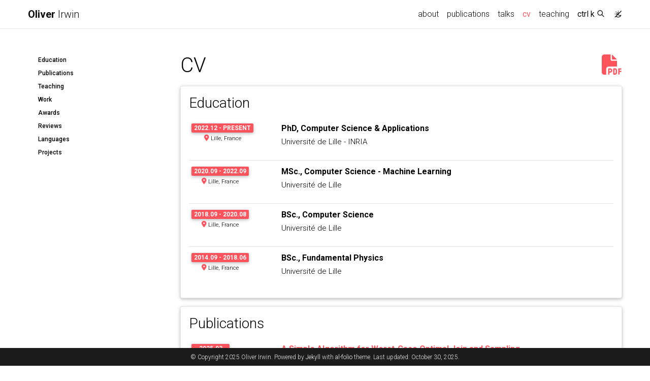

--- FILE ---
content_type: text/html
request_url: https://irwin.sh/cv/
body_size: 9774
content:
<!DOCTYPE html>
<html lang="en">
  <!-- Head -->
  <head>
<meta http-equiv="Content-Type" content="text/html; charset=UTF-8">
    
    <!-- Metadata, OpenGraph and Schema.org -->




<!-- Standard metadata -->
<meta charset="utf-8">
<meta name="viewport" content="width=device-width, initial-scale=1, shrink-to-fit=no">
<meta http-equiv="X-UA-Compatible" content="IE=edge">
<title>
  
  
    
      cv | Oliver Irwin
    
  
</title>
<meta name="author" content="Oliver Irwin">
<meta name="description" content="Computer Science PhD candidate @ University of Lille / INRIA - Links.
">

  <meta name="keywords" content="oliver,irwin,olirwin,cstheory,chercheur,database theory,université,lille,links,inria,algorithmes">










<!-- Bootstrap & MDB -->
<link rel="stylesheet" href="/assets/css/bootstrap.min.css?a4b3f509e79c54a512b890d73235ef04">
<link rel="stylesheet" href="https://cdn.jsdelivr.net/npm/mdbootstrap@4.20.0/css/mdb.min.css" integrity="sha256-jpjYvU3G3N6nrrBwXJoVEYI/0zw8htfFnhT9ljN3JJw=" crossorigin="anonymous">

<!-- Bootstrap Table -->


<!-- Fonts & Icons -->
<link defer rel="stylesheet" href="/assets/css/academicons.min.css?f0b7046b84e425c55f3463ac249818f5">
<link defer rel="stylesheet" type="text/css" href="https://fonts.googleapis.com/css?family=Roboto:300,400,500,700|Roboto+Slab:100,300,400,500,700|Material+Icons&amp;display=swap">

<!-- Code Syntax Highlighting -->
<link defer rel="stylesheet" href="/assets/css/jekyll-pygments-themes-github.css?591dab5a4e56573bf4ef7fd332894c99" media="" id="highlight_theme_light">


  <!-- Sidebar Table of Contents -->
  <link defer href="/assets/css/bootstrap-toc.min.css?6f5af0bb9aab25d79b2448143cbeaa88" rel="stylesheet">


<!-- Styles -->

<!-- pseudocode -->



  <link rel="shortcut icon" href="data:image/svg+xml,&lt;svg%20xmlns=%22http://www.w3.org/2000/svg%22%20viewBox=%220%200%20100%20100%22&gt;&lt;text%20y=%22.9em%22%20font-size=%2290%22&gt;%F0%9F%A6%86&lt;/text&gt;&lt;/svg&gt;">

<link rel="stylesheet" href="/assets/css/main.css?d41d8cd98f00b204e9800998ecf8427e">
<link rel="canonical" href="https://www.irwin.sh/cv/">

<!-- Dark Mode -->
<script src="/assets/js/theme.js?cde29e2a9702515d331b6629bfbd8fc1"></script>

  <link defer rel="stylesheet" href="/assets/css/jekyll-pygments-themes-native.css?5847e5ed4a4568527aa6cfab446049ca" media="none" id="highlight_theme_dark">
  <script>
    initTheme();
  </script>


<!-- GeoJSON support via Leaflet -->


<!-- diff2html -->






  </head>

  <!-- Body -->
  <body class="fixed-top-nav ">
    <!-- Header -->
    <header>
  <!-- Nav Bar -->
  <nav id="navbar" class="navbar navbar-light navbar-expand-sm fixed-top" role="navigation">
    <div class="container">
      
        <a class="navbar-brand title font-weight-lighter" href="https://www.irwin.sh/">
          
            
              <span class="font-weight-bold">Oliver</span>
            
            
            Irwin
          
        </a>
      
      <!-- Navbar Toggle -->
      <button class="navbar-toggler collapsed ml-auto" type="button" data-toggle="collapse" data-target="#navbarNav" aria-controls="navbarNav" aria-expanded="false" aria-label="Toggle navigation">
        <span class="sr-only">Toggle navigation</span>
        <span class="icon-bar top-bar"></span>
        <span class="icon-bar middle-bar"></span>
        <span class="icon-bar bottom-bar"></span>
      </button>

      <div class="collapse navbar-collapse text-right" id="navbarNav">
        <ul class="navbar-nav ml-auto flex-nowrap">
          

          <!-- About -->
          <li class="nav-item ">
            <a class="nav-link" href="/">about
              
            </a>
          </li>

          <!-- Other pages -->
          
          
            
          
            
          
            
          
            
          
            
          
            
          
            
          
            
          
            
          
            
          
            
          
            
              
                
                <li class="nav-item ">
                  
                  <a class="nav-link" href="/publications/">publications
                    
                  </a>
                </li>
              
            
          
            
              
                
                <li class="nav-item ">
                  
                  <a class="nav-link" href="/talks/">talks
                    
                  </a>
                </li>
              
            
          
            
              
                
                <li class="nav-item active">
                  
                  <a class="nav-link" href="/cv/">cv
                    
                      <span class="sr-only">(current)</span>
                    
                  </a>
                </li>
              
            
          
            
              
                
                <li class="nav-item ">
                  
                  <a class="nav-link" href="/teaching/">teaching
                    
                  </a>
                </li>
              
            
          
          
            <!-- Search -->
            <li class="nav-item">
              <button id="search-toggle" title="Search" onclick="openSearchModal()">
                <span class="nav-link">ctrl k <i class="ti ti-search"></i></span>
              </button>
            </li>
          
          
            <!-- Toogle theme mode -->
            <li class="toggle-container">
              <button id="light-toggle" title="Change theme">
                <i class="ti ti-sun-moon" id="light-toggle-system"></i>
                <i class="ti ti-moon-filled" id="light-toggle-dark"></i>
                <i class="ti ti-sun-filled" id="light-toggle-light"></i>
              </button>
            </li>
          
        </ul>
      </div>
    </div>
  </nav>
  
    <!-- Scrolling Progress Bar -->
    <progress id="progress" value="0">
      <div class="progress-container">
        <span class="progress-bar"></span>
      </div>
    </progress>
  
</header>


    <!-- Content -->
    <div class="container mt-5" role="main">
      
        
          <div class="row">
            <!-- sidebar, which will move to the top on a small screen -->
            <div class="col-sm-3">
              <nav id="toc-sidebar" class="sticky-top"></nav>
            </div>
            <!-- main content area -->
            <div class="col-sm-9">
  <div class="post">
    <header class="post-header">
      <h1 class="post-title">
        CV
        
          <a href="/assets/pdf/CV_en.pdf" target="_blank" rel="noopener noreferrer" class="float-right"><i class="fa-solid fa-file-pdf"></i></a>
        
      </h1>
      
    </header>

    <article>
      <div class="cv">
        
          
            
          
          
          <a class="anchor" id="education"></a>
          <div class="card mt-3 p-3">
            <h3 class="card-title font-weight-medium">Education</h3>
            <div>
              
                  <ul class="card-text font-weight-light list-group list-group-flush">
  
  
    <li class="list-group-item">
      <div class="row">
        <div class="col-xs-2 cl-sm-2 col-md-2 text-center date-column">
          
          <table class="table-cv">
            <tbody>
              <tr>
                <td>
                  
                    <span class="badge font-weight-bold danger-color-dark text-uppercase align-middle" style="min-width: 75px"> 2022.12 - Present </span>
                  
                </td>
              </tr>
              
                <tr>
                  <td>
                    <p class="location">
                      <i class="fa-solid fa-location-dot iconlocation"></i>
                      Lille, France
                    </p>
                  </td>
                </tr>
              
            </tbody>
          </table>
        </div>
        <div class="col-xs-10 cl-sm-10 col-md-10 mt-2 mt-md-0">
          <h6 class="title font-weight-bold ml-1 ml-md-4">
            
                PhD, Computer Science &amp; Applications
            
          </h6>
          <h6 class="ml-1 ml-md-4" style="font-size: 0.95rem">Université de Lille - INRIA</h6>
          
          <ul class="items">
            
          </ul>
        </div>
      </div>
    </li>
  
    <li class="list-group-item">
      <div class="row">
        <div class="col-xs-2 cl-sm-2 col-md-2 text-center date-column">
          
          <table class="table-cv">
            <tbody>
              <tr>
                <td>
                  
                    <span class="badge font-weight-bold danger-color-dark text-uppercase align-middle" style="min-width: 75px"> 2020.09 - 2022.09 </span>
                  
                </td>
              </tr>
              
                <tr>
                  <td>
                    <p class="location">
                      <i class="fa-solid fa-location-dot iconlocation"></i>
                      Lille, France
                    </p>
                  </td>
                </tr>
              
            </tbody>
          </table>
        </div>
        <div class="col-xs-10 cl-sm-10 col-md-10 mt-2 mt-md-0">
          <h6 class="title font-weight-bold ml-1 ml-md-4">
            
                MSc., Computer Science - Machine Learning
            
          </h6>
          <h6 class="ml-1 ml-md-4" style="font-size: 0.95rem">Université de Lille</h6>
          
          <ul class="items">
            
          </ul>
        </div>
      </div>
    </li>
  
    <li class="list-group-item">
      <div class="row">
        <div class="col-xs-2 cl-sm-2 col-md-2 text-center date-column">
          
          <table class="table-cv">
            <tbody>
              <tr>
                <td>
                  
                    <span class="badge font-weight-bold danger-color-dark text-uppercase align-middle" style="min-width: 75px"> 2018.09 - 2020.08 </span>
                  
                </td>
              </tr>
              
                <tr>
                  <td>
                    <p class="location">
                      <i class="fa-solid fa-location-dot iconlocation"></i>
                      Lille, France
                    </p>
                  </td>
                </tr>
              
            </tbody>
          </table>
        </div>
        <div class="col-xs-10 cl-sm-10 col-md-10 mt-2 mt-md-0">
          <h6 class="title font-weight-bold ml-1 ml-md-4">
            
                BSc., Computer Science
            
          </h6>
          <h6 class="ml-1 ml-md-4" style="font-size: 0.95rem">Université de Lille</h6>
          
          <ul class="items">
            
          </ul>
        </div>
      </div>
    </li>
  
    <li class="list-group-item">
      <div class="row">
        <div class="col-xs-2 cl-sm-2 col-md-2 text-center date-column">
          
          <table class="table-cv">
            <tbody>
              <tr>
                <td>
                  
                    <span class="badge font-weight-bold danger-color-dark text-uppercase align-middle" style="min-width: 75px"> 2014.09 - 2018.06 </span>
                  
                </td>
              </tr>
              
                <tr>
                  <td>
                    <p class="location">
                      <i class="fa-solid fa-location-dot iconlocation"></i>
                      Lille, France
                    </p>
                  </td>
                </tr>
              
            </tbody>
          </table>
        </div>
        <div class="col-xs-10 cl-sm-10 col-md-10 mt-2 mt-md-0">
          <h6 class="title font-weight-bold ml-1 ml-md-4">
            
                BSc., Fundamental Physics
            
          </h6>
          <h6 class="ml-1 ml-md-4" style="font-size: 0.95rem">Université de Lille</h6>
          
          <ul class="items">
            
          </ul>
        </div>
      </div>
    </li>
  
</ul>

                
            </div>
          </div>
        
          
            
          
          
          <a class="anchor" id="publications"></a>
          <div class="card mt-3 p-3">
            <h3 class="card-title font-weight-medium">Publications</h3>
            <div>
              
                  <ul class="card-text font-weight-light list-group list-group-flush">
  
  
    <li class="list-group-item">
      <div class="row">
        <div class="col-xs-2 cl-sm-2 col-md-2 text-center date-column">
          
          <table class="table-cv">
            <tbody>
              <tr>
                <td>
                  <span class="badge font-weight-bold danger-color-dark text-uppercase align-middle" style="min-width: 75px">2025.03</span>
                </td>
              </tr>
            </tbody>
          </table>
        </div>
        <div class="col-xs-10 cl-sm-10 col-md-10 mt-2 mt-md-0">
          <h6 class="title font-weight-bold ml-1 ml-md-4">
            <a href="https://doi.org/10.4230/LIPIcs.ICDT.2025.23" rel="external nofollow noopener" target="_blank">A Simple Algorithm for Worst-Case Optimal Join and Sampling</a>
          </h6>
          <h6 class="ml-1 ml-md-4" style="font-size: 0.95rem">Schloss Dagstuhl - Leibniz-Zentrum für Informatik</h6>
          <h6 class="ml-1 ml-md-4" style="font-size: 0.95rem; font-style: italic">28th International Conference on Database Theory, ICDT 2025, March 25 to March 28, 2024, Barcelona, Spain</h6>
        </div>
      </div>
    </li>
  
    <li class="list-group-item">
      <div class="row">
        <div class="col-xs-2 cl-sm-2 col-md-2 text-center date-column">
          
          <table class="table-cv">
            <tbody>
              <tr>
                <td>
                  <span class="badge font-weight-bold danger-color-dark text-uppercase align-middle" style="min-width: 75px">2024.03</span>
                </td>
              </tr>
            </tbody>
          </table>
        </div>
        <div class="col-xs-10 cl-sm-10 col-md-10 mt-2 mt-md-0">
          <h6 class="title font-weight-bold ml-1 ml-md-4">
            <a href="https://doi.org/10.4230/LIPICS.ICDT.2024.13" rel="external nofollow noopener" target="_blank">Direct Access for Conjunctive Queries with Negation</a>
          </h6>
          <h6 class="ml-1 ml-md-4" style="font-size: 0.95rem">Schloss Dagstuhl - Leibniz-Zentrum für Informatik</h6>
          <h6 class="ml-1 ml-md-4" style="font-size: 0.95rem; font-style: italic">27th International Conference on Database Theory, ICDT 2024, March 24 to March 28, 2024, Paestum, Italy</h6>
        </div>
      </div>
    </li>
  
</ul>

                
            </div>
          </div>
        
          
            
          
          
          <a class="anchor" id="teaching"></a>
          <div class="card mt-3 p-3">
            <h3 class="card-title font-weight-medium">Teaching</h3>
            <div>
              
                  <ul class="card-text font-weight-light list-group list-group-flush">
  
  
    <li class="list-group-item">
      <div class="row">
        <div class="col-xs-2 cl-sm-2 col-md-2 text-center date-column">
          
          <table class="table-cv">
            <tbody>
              <tr>
                <td>
                  
                    <span class="badge font-weight-bold danger-color-dark text-uppercase align-middle" style="min-width: 75px"> 2025.09 - 2025.12 </span>
                  
                </td>
              </tr>
              
                <tr>
                  <td>
                    <p class="location">
                      <i class="fa-solid fa-location-dot iconlocation"></i>
                      Lille, France
                    </p>
                  </td>
                </tr>
              
              
                <tr>
                  <td>
                    <p class="hours">
                      <i class="fa-regular fa-clock iconhours"></i>
                      18 hours
                    </p>
                  </td>
                </tr>
              
            </tbody>
          </table>
        </div>
        <div class="col-xs-10 cl-sm-10 col-md-10 mt-2 mt-md-0">
          <h6 class="title font-weight-bold ml-1 ml-md-4">
            Advanced Databases
            
              <a href="https://www.fil.univ-lille.fr/portail/index.php?dipl=MInfo&amp;sem=ML&amp;ue=BDA&amp;label=Programme" rel="external nofollow noopener" target="_blank"><i class="fa-solid fa-link"></i></a>
            
          </h6>
          <h6 class="ml-1 ml-md-4" style="font-size: 0.95rem">Université de Lille</h6>
          <h6 class="ml-1 ml-md-4" style="font-size: 0.95rem; font-style: italic"></h6>
          <ul class="items">
            
              <li>
                <span class="item">Introduction to NoSQL databases</span>
              </li>
            
              <li>
                <span class="item">Data distribution, transactions, CAP theorem</span>
              </li>
            
              <li>
                <span class="item">Distributed Computation, ML-model integration</span>
              </li>
            
          </ul>
        </div>
      </div>
    </li>
  
    <li class="list-group-item">
      <div class="row">
        <div class="col-xs-2 cl-sm-2 col-md-2 text-center date-column">
          
          <table class="table-cv">
            <tbody>
              <tr>
                <td>
                  
                    <span class="badge font-weight-bold danger-color-dark text-uppercase align-middle" style="min-width: 75px"> 2024.09 - 2024.12 </span>
                  
                </td>
              </tr>
              
                <tr>
                  <td>
                    <p class="location">
                      <i class="fa-solid fa-location-dot iconlocation"></i>
                      Lille, France
                    </p>
                  </td>
                </tr>
              
              
                <tr>
                  <td>
                    <p class="hours">
                      <i class="fa-regular fa-clock iconhours"></i>
                      18 hours
                    </p>
                  </td>
                </tr>
              
            </tbody>
          </table>
        </div>
        <div class="col-xs-10 cl-sm-10 col-md-10 mt-2 mt-md-0">
          <h6 class="title font-weight-bold ml-1 ml-md-4">
            Logic
            
              <a href="https://www.fil.univ-lille.fr/portail/index.php?dipl=L&amp;sem=S3&amp;ue=Logique&amp;label=Pr%C3%A9sentation" rel="external nofollow noopener" target="_blank"><i class="fa-solid fa-link"></i></a>
            
          </h6>
          <h6 class="ml-1 ml-md-4" style="font-size: 0.95rem">Université de Lille</h6>
          <h6 class="ml-1 ml-md-4" style="font-size: 0.95rem; font-style: italic"></h6>
          <ul class="items">
            
              <li>
                <span class="item">Propositional Logic and SAT-solving, solving problems described by constraints</span>
              </li>
            
              <li>
                <span class="item">Terms: syntax, F-algebras, substitution and unification algorithms</span>
              </li>
            
              <li>
                <span class="item">First-prder logic modelling</span>
              </li>
            
          </ul>
        </div>
      </div>
    </li>
  
    <li class="list-group-item">
      <div class="row">
        <div class="col-xs-2 cl-sm-2 col-md-2 text-center date-column">
          
          <table class="table-cv">
            <tbody>
              <tr>
                <td>
                  
                    <span class="badge font-weight-bold danger-color-dark text-uppercase align-middle" style="min-width: 75px"> 2024.09 - 2024.12 </span>
                  
                </td>
              </tr>
              
                <tr>
                  <td>
                    <p class="location">
                      <i class="fa-solid fa-location-dot iconlocation"></i>
                      Lille, France
                    </p>
                  </td>
                </tr>
              
              
                <tr>
                  <td>
                    <p class="hours">
                      <i class="fa-regular fa-clock iconhours"></i>
                      42 hours
                    </p>
                  </td>
                </tr>
              
            </tbody>
          </table>
        </div>
        <div class="col-xs-10 cl-sm-10 col-md-10 mt-2 mt-md-0">
          <h6 class="title font-weight-bold ml-1 ml-md-4">
            Functional Programming
            
              <a href="https://www.fil.univ-lille.fr/portail/index.php?dipl=L&amp;sem=S5&amp;ue=PF&amp;label=Pr%C3%A9sentation" rel="external nofollow noopener" target="_blank"><i class="fa-solid fa-link"></i></a>
            
          </h6>
          <h6 class="ml-1 ml-md-4" style="font-size: 0.95rem">Université de Lille</h6>
          <h6 class="ml-1 ml-md-4" style="font-size: 0.95rem; font-style: italic"></h6>
          <ul class="items">
            
              <li>
                <span class="item">Introduction to functional programming with Haskell</span>
              </li>
            
              <li>
                <span class="item">Higher-order functions, type systems, pattern matching</span>
              </li>
            
              <li>
                <span class="item">Introduction to lambda-calculus and monads</span>
              </li>
            
          </ul>
        </div>
      </div>
    </li>
  
    <li class="list-group-item">
      <div class="row">
        <div class="col-xs-2 cl-sm-2 col-md-2 text-center date-column">
          
          <table class="table-cv">
            <tbody>
              <tr>
                <td>
                  
                    <span class="badge font-weight-bold danger-color-dark text-uppercase align-middle" style="min-width: 75px"> 2024.01 - 2024.05 </span>
                  
                </td>
              </tr>
              
                <tr>
                  <td>
                    <p class="location">
                      <i class="fa-solid fa-location-dot iconlocation"></i>
                      Lille, France
                    </p>
                  </td>
                </tr>
              
              
                <tr>
                  <td>
                    <p class="hours">
                      <i class="fa-regular fa-clock iconhours"></i>
                      32 hours
                    </p>
                  </td>
                </tr>
              
            </tbody>
          </table>
        </div>
        <div class="col-xs-10 cl-sm-10 col-md-10 mt-2 mt-md-0">
          <h6 class="title font-weight-bold ml-1 ml-md-4">
            Web Technologies 1
            
              <a href="https://www.fil.univ-lille.fr/portail/index.php?dipl=L1_MI&amp;sem=L1MIS2&amp;ue=TW1&amp;label=Pr%C3%A9sentation" rel="external nofollow noopener" target="_blank"><i class="fa-solid fa-link"></i></a>
            
          </h6>
          <h6 class="ml-1 ml-md-4" style="font-size: 0.95rem">Université de Lille</h6>
          <h6 class="ml-1 ml-md-4" style="font-size: 0.95rem; font-style: italic"></h6>
          <ul class="items">
            
              <li>
                <span class="item">Introduction to HTML / CSS / JS</span>
              </li>
            
              <li>
                <span class="item">Conception of standard compliant documents</span>
              </li>
            
              <li>
                <span class="item">Introduction to event-driven programming</span>
              </li>
            
          </ul>
        </div>
      </div>
    </li>
  
    <li class="list-group-item">
      <div class="row">
        <div class="col-xs-2 cl-sm-2 col-md-2 text-center date-column">
          
          <table class="table-cv">
            <tbody>
              <tr>
                <td>
                  
                    <span class="badge font-weight-bold danger-color-dark text-uppercase align-middle" style="min-width: 75px"> 2023.09 - 2023.12 </span>
                  
                </td>
              </tr>
              
                <tr>
                  <td>
                    <p class="location">
                      <i class="fa-solid fa-location-dot iconlocation"></i>
                      Lille, France
                    </p>
                  </td>
                </tr>
              
              
                <tr>
                  <td>
                    <p class="hours">
                      <i class="fa-regular fa-clock iconhours"></i>
                      18 hours
                    </p>
                  </td>
                </tr>
              
            </tbody>
          </table>
        </div>
        <div class="col-xs-10 cl-sm-10 col-md-10 mt-2 mt-md-0">
          <h6 class="title font-weight-bold ml-1 ml-md-4">
            Linear Programming
            
              <a href="https://www.fil.univ-lille.fr/portail/index.php?dipl=L&amp;sem=S5&amp;ue=ML&amp;label=Pr%C3%A9sentation" rel="external nofollow noopener" target="_blank"><i class="fa-solid fa-link"></i></a>
            
          </h6>
          <h6 class="ml-1 ml-md-4" style="font-size: 0.95rem">Université de Lille</h6>
          <h6 class="ml-1 ml-md-4" style="font-size: 0.95rem; font-style: italic"></h6>
          <ul class="items">
            
              <li>
                <span class="item">Modelisation of optimisation problems</span>
              </li>
            
              <li>
                <span class="item">Applying the simplex algorithm and using the dual program</span>
              </li>
            
              <li>
                <span class="item">Learning computer-assisted solvers with the AMPL language</span>
              </li>
            
          </ul>
        </div>
      </div>
    </li>
  
    <li class="list-group-item">
      <div class="row">
        <div class="col-xs-2 cl-sm-2 col-md-2 text-center date-column">
          
          <table class="table-cv">
            <tbody>
              <tr>
                <td>
                  
                    <span class="badge font-weight-bold danger-color-dark text-uppercase align-middle" style="min-width: 75px"> 2023.09 - 2023.12 </span>
                  
                </td>
              </tr>
              
                <tr>
                  <td>
                    <p class="location">
                      <i class="fa-solid fa-location-dot iconlocation"></i>
                      Lille, France
                    </p>
                  </td>
                </tr>
              
              
                <tr>
                  <td>
                    <p class="hours">
                      <i class="fa-regular fa-clock iconhours"></i>
                      18 hours
                    </p>
                  </td>
                </tr>
              
            </tbody>
          </table>
        </div>
        <div class="col-xs-10 cl-sm-10 col-md-10 mt-2 mt-md-0">
          <h6 class="title font-weight-bold ml-1 ml-md-4">
            Graph Algorithms
            
              <a href="https://www.fil.univ-lille.fr/portail/index.php?dipl=L&amp;sem=S5&amp;ue=Graphes&amp;label=Pr%C3%A9sentation" rel="external nofollow noopener" target="_blank"><i class="fa-solid fa-link"></i></a>
            
          </h6>
          <h6 class="ml-1 ml-md-4" style="font-size: 0.95rem">Université de Lille</h6>
          <h6 class="ml-1 ml-md-4" style="font-size: 0.95rem; font-style: italic"></h6>
          <ul class="items">
            
              <li>
                <span class="item">Introduction to graph algorithms and main problems of graph theory</span>
              </li>
            
              <li>
                <span class="item">Applying classic graph algorithms</span>
              </li>
            
              <li>
                <span class="item">Modelising from a statement the underlying graph problem</span>
              </li>
            
          </ul>
        </div>
      </div>
    </li>
  
    <li class="list-group-item">
      <div class="row">
        <div class="col-xs-2 cl-sm-2 col-md-2 text-center date-column">
          
          <table class="table-cv">
            <tbody>
              <tr>
                <td>
                  
                    <span class="badge font-weight-bold danger-color-dark text-uppercase align-middle" style="min-width: 75px"> 2023.02 - 2023.06 </span>
                  
                </td>
              </tr>
              
                <tr>
                  <td>
                    <p class="location">
                      <i class="fa-solid fa-location-dot iconlocation"></i>
                      Valenciennes, France
                    </p>
                  </td>
                </tr>
              
              
                <tr>
                  <td>
                    <p class="hours">
                      <i class="fa-regular fa-clock iconhours"></i>
                      30 hours
                    </p>
                  </td>
                </tr>
              
            </tbody>
          </table>
        </div>
        <div class="col-xs-10 cl-sm-10 col-md-10 mt-2 mt-md-0">
          <h6 class="title font-weight-bold ml-1 ml-md-4">
            Introduction to Python
            
              <a href="https://rubika-edu.com/" rel="external nofollow noopener" target="_blank"><i class="fa-solid fa-link"></i></a>
            
          </h6>
          <h6 class="ml-1 ml-md-4" style="font-size: 0.95rem">Rubika</h6>
          <h6 class="ml-1 ml-md-4" style="font-size: 0.95rem; font-style: italic"></h6>
          <ul class="items">
            
              <li>
                <span class="item">Introduction to programming in Python</span>
              </li>
            
              <li>
                <span class="item">Learning the key concepts through game programming</span>
              </li>
            
              <li>
                <span class="item">Simple graphical interfaces conception</span>
              </li>
            
          </ul>
        </div>
      </div>
    </li>
  
</ul>

                
            </div>
          </div>
        
          
            
          
          
          <a class="anchor" id="work"></a>
          <div class="card mt-3 p-3">
            <h3 class="card-title font-weight-medium">Work</h3>
            <div>
              
                  <ul class="card-text font-weight-light list-group list-group-flush">
  
  
    <li class="list-group-item">
      <div class="row">
        <div class="col-xs-2 cl-sm-2 col-md-2 text-center date-column">
          
          <table class="table-cv">
            <tbody>
              <tr>
                <td>
                  <span class="badge font-weight-bold danger-color-dark text-uppercase align-middle" style="min-width: 75px"> 2020.09 - 2022.09 </span>
                </td>
              </tr>
              
                <tr>
                  <td>
                    <p class="location">
                      <i class="fa-solid fa-location-dot iconlocation"></i>
                      Lille, France
                    </p>
                  </td>
                </tr>
              
            </tbody>
          </table>
        </div>
        <div class="col-xs-10 cl-sm-10 col-md-10 mt-2 mt-md-0">
          <h6 class="title font-weight-bold ml-1 ml-md-4">
            <a href="https://glaz-techfi.com" rel="external nofollow noopener" target="_blank">Developper &amp; Data Analyst</a>
          </h6>
          <h6 class="ml-1 ml-md-4" style="font-size: 0.95rem">Glaz tech+fi</h6>
          <h6 class="ml-1 ml-md-4" style="font-size: 0.95rem; font-style: italic"></h6>
          <ul class="items">
            
              <li>
                <span class="item">Analysing the functional needs for the financial team</span>
              </li>
            
              <li>
                <span class="item">Building digital tools to answer those needs</span>
              </li>
            
              <li>
                <span class="item">Data engineering and analysing</span>
              </li>
            
              <li>
                <span class="item">Building ML tools for credit acceptance prediction</span>
              </li>
            
              <li>
                <span class="item">Communication with both internal teams and external clients</span>
              </li>
            
          </ul>
        </div>
      </div>
    </li>
  
    <li class="list-group-item">
      <div class="row">
        <div class="col-xs-2 cl-sm-2 col-md-2 text-center date-column">
          
          <table class="table-cv">
            <tbody>
              <tr>
                <td>
                  <span class="badge font-weight-bold danger-color-dark text-uppercase align-middle" style="min-width: 75px"> 2020.04 - 2020.08 </span>
                </td>
              </tr>
              
                <tr>
                  <td>
                    <p class="location">
                      <i class="fa-solid fa-location-dot iconlocation"></i>
                      Lille, France
                    </p>
                  </td>
                </tr>
              
            </tbody>
          </table>
        </div>
        <div class="col-xs-10 cl-sm-10 col-md-10 mt-2 mt-md-0">
          <h6 class="title font-weight-bold ml-1 ml-md-4">
            <a href="https://www.centreoscarlambret.fr/" rel="external nofollow noopener" target="_blank">Developper (Intern)</a>
          </h6>
          <h6 class="ml-1 ml-md-4" style="font-size: 0.95rem">Centre Oscar Lambret</h6>
          <h6 class="ml-1 ml-md-4" style="font-size: 0.95rem; font-style: italic"></h6>
          <ul class="items">
            
              <li>
                <span class="item">Analysing the needs of the Medical Physics team</span>
              </li>
            
              <li>
                <span class="item">Building simulation tools for IRM-IVIM denoising</span>
              </li>
            
              <li>
                <span class="item">Multi-platform deployments</span>
              </li>
            
          </ul>
        </div>
      </div>
    </li>
  
</ul>

                
            </div>
          </div>
        
          
            
          
          
          <a class="anchor" id="awards"></a>
          <div class="card mt-3 p-3">
            <h3 class="card-title font-weight-medium">Awards</h3>
            <div>
              
                  <ul class="card-text font-weight-light list-group list-group-flush">
  
    <li class="list-group-item">
      <div class="row">
        <div class="col-xs-2 cl-sm-2 col-md-2 text-center date-column">
          
          <table class="table-cv">
            <tbody>
              <tr>
                <td>
                  <span class="badge font-weight-bold danger-color-dark text-uppercase align-middle" style="min-width: 75px">2024.03.27</span>
                </td>
              </tr>
            </tbody>
          </table>
        </div>
        <div class="col-xs-10 cl-sm-10 col-md-10 mt-2 mt-md-0">
          <h6 class="title font-weight-bold ml-1 ml-md-4">
            <a href="https://dastlab.github.io/edbticdt2024/?contents=ICDT_Best_paper_and_newcomer.html" rel="external nofollow noopener" target="_blank">ICDT Best Newcomer Award</a>
          </h6>
          <h6 class="ml-1 ml-md-4" style="font-size: 0.95rem">International Conference on Database Theory (ICDT) 2024</h6>
          <h6 class="ml-1 ml-md-4" style="font-size: 0.95rem; font-style: italic">Direct Access for Conjunctive Queries with Negation</h6>
        </div>
      </div>
    </li>
  
</ul>

                
            </div>
          </div>
        
          
            
          
          
          <a class="anchor" id="reviews"></a>
          <div class="card mt-3 p-3">
            <h3 class="card-title font-weight-medium">Reviews</h3>
            <div>
              
                  <ul class="card-text font-weight-light list-group list-group-flush">
  
  
    <li class="list-group-item">
      <div class="row">
        <div class="col-xs-2 cl-sm-2 col-md-2 text-center date-column">
          <table class="table-cv">
            <tbody>
              <tr>
                <td>
                  <span class="badge font-weight-bold danger-color-dark text-uppercase align-middle" style="min-width: 75px">PODS</span>
                </td>
              </tr>
            </tbody>
          </table>
        </div>
        <div class="col-xs-10 cl-sm-10 col-md-10 mt-2 mt-md-0">
          <h6 class="title font-weight-bold ml-1 ml-md-4">
            <a href="https://sigmod.org/" rel="external nofollow noopener" target="_blank">Principles of Database Systems</a>
          </h6>
          <h6 class="ml-1 ml-md-4" style="font-size: 0.95rem; font-style: italic">2025</h6>
        </div>
      </div>
    </li>
  
</ul>

                
            </div>
          </div>
        
          
            
          
          
          <a class="anchor" id="languages"></a>
          <div class="card mt-3 p-3">
            <h3 class="card-title font-weight-medium">Languages</h3>
            <div>
              
                  <div class="list-groups">
  
    <div class="list-group col-md-6">
      <table class="table-cv list-group-table">
        <tbody>
          <tr>
            
              <td class="list-group-category-icon">
                <i class=""></i>
              </td>
            
            <!-- Calculate colspan number for category title -->
            
            
            <td colspan="1" class="list-group-category">French</td>
          </tr>
          <tr>
            <td></td>
            <td class="list-group-name">
              <b>Native speaker</b>
            </td>
          </tr>
        </tbody>
      </table>
    </div>
  
    <div class="list-group col-md-6">
      <table class="table-cv list-group-table">
        <tbody>
          <tr>
            
              <td class="list-group-category-icon">
                <i class=""></i>
              </td>
            
            <!-- Calculate colspan number for category title -->
            
            
            <td colspan="1" class="list-group-category">English</td>
          </tr>
          <tr>
            <td></td>
            <td class="list-group-name">
              <b>Native speaker</b>
            </td>
          </tr>
        </tbody>
      </table>
    </div>
  
    <div class="list-group col-md-6">
      <table class="table-cv list-group-table">
        <tbody>
          <tr>
            
              <td class="list-group-category-icon">
                <i class=""></i>
              </td>
            
            <!-- Calculate colspan number for category title -->
            
            
            <td colspan="1" class="list-group-category">Italian</td>
          </tr>
          <tr>
            <td></td>
            <td class="list-group-name">
              <b>Duolinguo speaker</b>
            </td>
          </tr>
        </tbody>
      </table>
    </div>
  
</div>

                
            </div>
          </div>
        
          
            
          
          
          <a class="anchor" id="projects"></a>
          <div class="card mt-3 p-3">
            <h3 class="card-title font-weight-medium">Projects</h3>
            <div>
              
                  <ul class="card-text font-weight-light list-group list-group-flush">
  
    <li class="list-group-item">
      <div class="row">
        <div class="col-xs-2 cl-sm-2 col-md-2 text-center date-column">
          
          <span class="badge font-weight-bold danger-color-dark text-uppercase align-middle" style="min-width: 75px"> 2021.12 - 2022.09 </span>
        </div>
        <div class="col-xs-10 cl-sm-10 col-md-10 mt-2 mt-md-0">
          <h6 class="title font-weight-bold ml-1 ml-md-4">
            <a href="https://irwin.sh/documents/pdf/master-thesis.pdf" rel="external nofollow noopener" target="_blank">Master Thesis</a>
          </h6>
          <h6 class="ml-1 ml-md-4" style="font-size: 0.95rem; font-style: italic">Master thesis on approximate counting. The approach mainly consisted of analysing counting problems over boolean formulas and NFAs.</h6>
          <ul class="items">
            
          </ul>
        </div>
      </div>
    </li>
  
    <li class="list-group-item">
      <div class="row">
        <div class="col-xs-2 cl-sm-2 col-md-2 text-center date-column">
          
          <span class="badge font-weight-bold danger-color-dark text-uppercase align-middle" style="min-width: 75px"> 2020.03 - Present </span>
        </div>
        <div class="col-xs-10 cl-sm-10 col-md-10 mt-2 mt-md-0">
          <h6 class="title font-weight-bold ml-1 ml-md-4">
            <a href="https://www.ctan.org/pkg/frpseudocode" rel="external nofollow noopener" target="_blank">FrPseudocode</a>
          </h6>
          <h6 class="ml-1 ml-md-4" style="font-size: 0.95rem; font-style: italic">Simple LaTeX package for writing pseudocode in French</h6>
          <ul class="items">
            
          </ul>
        </div>
      </div>
    </li>
  
</ul>

                
            </div>
          </div>
        
          
            
              
      </div>
    </article>
  </div>

</div>
          </div>
        
      
    </div>

    <!-- Footer -->
    
  <footer class="fixed-bottom" role="contentinfo">
    <div class="container mt-0">
      © Copyright 2025
      Oliver
      
      Irwin. Powered by <a href="https://jekyllrb.com/" target="_blank" rel="external nofollow noopener">Jekyll</a> with <a href="https://github.com/alshedivat/al-folio" rel="external nofollow noopener" target="_blank">al-folio</a> theme.

      
      
        Last updated: October 30, 2025.
      
    </div>
  </footer>



    <!-- JavaScripts -->
    <!-- jQuery -->
<script src="https://cdn.jsdelivr.net/npm/jquery@3.6.0/dist/jquery.min.js" integrity="sha256-/xUj+3OJU5yExlq6GSYGSHk7tPXikynS7ogEvDej/m4=" crossorigin="anonymous"></script>

    <!-- Bootsrap & MDB scripts -->
<script src="/assets/js/bootstrap.bundle.min.js"></script>
<!-- <script src="/assets/js/mdb.min.js"></script> -->
<script src="https://cdn.jsdelivr.net/npm/mdbootstrap@4.20.0/js/mdb.min.js" integrity="sha256-NdbiivsvWt7VYCt6hYNT3h/th9vSTL4EDWeGs5SN3DA=" crossorigin="anonymous"></script>

    
  <!-- Masonry & imagesLoaded -->
  <script defer src="https://cdn.jsdelivr.net/npm/masonry-layout@4.2.2/dist/masonry.pkgd.min.js" integrity="sha256-Nn1q/fx0H7SNLZMQ5Hw5JLaTRZp0yILA/FRexe19VdI=" crossorigin="anonymous"></script>
  <script defer src="https://cdn.jsdelivr.net/npm/imagesloaded@5.0.0/imagesloaded.pkgd.min.js" integrity="sha256-htrLFfZJ6v5udOG+3kNLINIKh2gvoKqwEhHYfTTMICc=" crossorigin="anonymous"></script>
  <script defer src="/assets/js/masonry.js" type="text/javascript"></script>


    

    

    

    

    

    

    

    

    

  <!-- Medium Zoom JS -->
  <script defer src="https://cdn.jsdelivr.net/npm/medium-zoom@1.1.0/dist/medium-zoom.min.js" integrity="sha256-ZgMyDAIYDYGxbcpJcfUnYwNevG/xi9OHKaR/8GK+jWc=" crossorigin="anonymous"></script>
  <script defer src="/assets/js/zoom.js?85ddb88934d28b74e78031fd54cf8308"></script>


  <!-- Sidebar Table of Contents -->
  <script defer src="/assets/js/bootstrap-toc.min.js?c82ff4de8b0955d6ff14f5b05eed7eb6"></script>


<!-- Bootstrap Table -->


<!-- Load Common JS -->
<script src="/assets/js/no_defer.js?2781658a0a2b13ed609542042a859126"></script>
<script defer src="/assets/js/common.js?81f3da78c4133f86b099d3c823094ff2"></script>
<script defer src="/assets/js/copy_code.js?12775fdf7f95e901d7119054556e495f" type="text/javascript"></script>

<!-- Jupyter Open External Links New Tab -->
<script defer src="/assets/js/jupyter_new_tab.js?d9f17b6adc2311cbabd747f4538bb15f"></script>



    
  <script async src="https://d1bxh8uas1mnw7.cloudfront.net/assets/embed.js"></script>


  <script async src="https://badge.dimensions.ai/badge.js"></script>


    
  
    <!-- MathJax -->
    <script type="text/javascript">
      window.MathJax = {
        tex: {
          tags: 'ams',
        },
      };
    </script>
    <script defer type="text/javascript" id="MathJax-script" src="https://cdn.jsdelivr.net/npm/mathjax@3.2.2/es5/tex-mml-chtml.js" integrity="sha256-MASABpB4tYktI2Oitl4t+78w/lyA+D7b/s9GEP0JOGI=" crossorigin="anonymous"></script>
    <script defer src="https://cdnjs.cloudflare.com/polyfill/v3/polyfill.min.js?features=es6" crossorigin="anonymous"></script>
  


    

    
  <!-- Global site tag (gtag.js) - Google Analytics -->
  <script async src="https://www.googletagmanager.com/gtag/js?id=G-106K268X7V"></script>
  <script>
    window.dataLayer = window.dataLayer || [];
    function gtag() {
      window.dataLayer.push(arguments);
    }
    gtag('js', new Date());
    gtag('config', 'G-106K268X7V');
  </script>




    
  <!-- Scrolling Progress Bar -->
  <script type="text/javascript">
    /*
     * This JavaScript code has been adapted from the article
     * https://css-tricks.com/reading-position-indicator/ authored by Pankaj Parashar,
     * published on the website https://css-tricks.com on the 7th of May, 2014.
     * Couple of changes were made to the original code to make it compatible
     * with the `al-foio` theme.
     */
    const progressBar = $('#progress');
    /*
     * We set up the bar after all elements are done loading.
     * In some cases, if the images in the page are larger than the intended
     * size they'll have on the page, they'll be resized via CSS to accomodate
     * the desired size. This mistake, however, breaks the computations as the
     * scroll size is computed as soon as the elements finish loading.
     * To account for this, a minimal delay was introduced before computing the
     * values.
     */
    window.onload = function () {
      setTimeout(progressBarSetup, 50);
    };
    /*
     * We set up the bar according to the browser.
     * If the browser supports the progress element we use that.
     * Otherwise, we resize the bar thru CSS styling
     */
    function progressBarSetup() {
      if ('max' in document.createElement('progress')) {
        initializeProgressElement();
        $(document).on('scroll', function () {
          progressBar.attr({ value: getCurrentScrollPosition() });
        });
        $(window).on('resize', initializeProgressElement);
      } else {
        resizeProgressBar();
        $(document).on('scroll', resizeProgressBar);
        $(window).on('resize', resizeProgressBar);
      }
    }
    /*
     * The vertical scroll position is the same as the number of pixels that
     * are hidden from view above the scrollable area. Thus, a value > 0 is
     * how much the user has scrolled from the top
     */
    function getCurrentScrollPosition() {
      return $(window).scrollTop();
    }

    function initializeProgressElement() {
      let navbarHeight = $('#navbar').outerHeight(true);
      $('body').css({ 'padding-top': navbarHeight });
      $('progress-container').css({ 'padding-top': navbarHeight });
      progressBar.css({ top: navbarHeight });
      progressBar.attr({
        max: getDistanceToScroll(),
        value: getCurrentScrollPosition(),
      });
    }
    /*
     * The offset between the html document height and the browser viewport
     * height will be greater than zero if vertical scroll is possible.
     * This is the distance the user can scroll
     */
    function getDistanceToScroll() {
      return $(document).height() - $(window).height();
    }

    function resizeProgressBar() {
      progressBar.css({ width: getWidthPercentage() + '%' });
    }
    // The scroll ratio equals the percentage to resize the bar
    function getWidthPercentage() {
      return (getCurrentScrollPosition() / getDistanceToScroll()) * 100;
    }
  </script>


    

    

    

    
  <script src="/assets/js/vanilla-back-to-top.min.js?f40d453793ff4f64e238e420181a1d17"></script>
  <script>
    addBackToTop();
  </script>


    
  <script type="module" src="/assets/js/search/ninja-keys.min.js?a3446f084dcaecc5f75aa1757d087dcf"></script>
  <ninja-keys hidebreadcrumbs noautoloadmdicons placeholder="Type to start searching"></ninja-keys>
  <script>
    let searchTheme = determineComputedTheme();
    const ninjaKeys = document.querySelector('ninja-keys');

    if (searchTheme === 'dark') {
      ninjaKeys.classList.add('dark');
    } else {
      ninjaKeys.classList.remove('dark');
    }

    const openSearchModal = () => {
      // collapse navbarNav if expanded on mobile
      const $navbarNav = $('#navbarNav');
      if ($navbarNav.hasClass('show')) {
        $navbarNav.collapse('hide');
      }
      ninjaKeys.open();
    };
  </script>
  <script>
    // get the ninja-keys element
    const ninja = document.querySelector('ninja-keys');

    // add the home and posts menu items
    ninja.data = [{
        id: "nav-about",
        title: "about",
        section: "Navigation",
        handler: () => {
          window.location.href = "/";
        },
      },{id: "nav-publications",
              title: "publications",
              description: "",
              section: "Navigation",
              handler: () => {
                window.location.href = "/publications/";
              },
            },{id: "nav-talks",
              title: "talks",
              description: "",
              section: "Navigation",
              handler: () => {
                window.location.href = "/talks/";
              },
            },{id: "nav-cv",
              title: "cv",
              description: "",
              section: "Navigation",
              handler: () => {
                window.location.href = "/cv/";
              },
            },{id: "nav-teaching",
              title: "teaching",
              description: "Materials & information for courses I taught.",
              section: "Navigation",
              handler: () => {
                window.location.href = "/teaching/";
              },
            },{id: "post-a-simple-algorithm-for-worst-case-optimal-join-and-sampling",
          
            title: "A Simple Algorithm for Worst-Case Optimal Join and Sampling",
          
          description: "",
          section: "Posts",
          handler: () => {
            
              window.location.href = "/blog/2025/wcojs/";
            
          },
        },{id: "post-direct-access-for-conjunctive-queries-with-negations",
          
            title: "Direct Access for Conjunctive Queries with Negations",
          
          description: "",
          section: "Posts",
          handler: () => {
            
              window.location.href = "/blog/2024/dacqn/";
            
          },
        },{id: "course_elements-construire-une-application",
              title: 'Construire une application',
              description: "",
              section: "Course_elements",handler: () => {
                  window.location.href = "/teaching/pf/apps.html";
                },},{id: "course_elements-dijkstra-générique",
              title: 'Dijkstra générique',
              description: "",
              section: "Course_elements",handler: () => {
                  window.location.href = "/teaching/pf/dijkstra.html";
                },},{id: "course_elements-ie1-corrigé",
              title: 'IE1 - Corrigé',
              description: "",
              section: "Course_elements",handler: () => {
                  window.location.href = "/teaching/pf/ie1";
                },},{id: "course_elements-ie2-corrigé",
              title: 'IE2 - Corrigé',
              description: "",
              section: "Course_elements",handler: () => {
                  window.location.href = "/teaching/pf/ie2.html";
                },},{id: "course_elements-ie3-corrigé",
              title: 'IE3 - Corrigé',
              description: "",
              section: "Course_elements",handler: () => {
                  window.location.href = "/teaching/pf/ie3.html";
                },},{id: "course_elements-ie4-corrigé",
              title: 'IE4 - Corrigé',
              description: "",
              section: "Course_elements",handler: () => {
                  window.location.href = "/teaching/pf/ie4.html";
                },},{id: "course_elements-monades-exercices",
              title: 'Monades - Exercices',
              description: "",
              section: "Course_elements",handler: () => {
                  window.location.href = "/teaching/pf/monad_ex.html";
                },},{id: "course_elements-n-39-ayez-pas-peur-des-monades",
              title: 'N'ayez pas peur des monades',
              description: "",
              section: "Course_elements",handler: () => {
                  window.location.href = "/teaching/pf/monads.html";
                },},{id: "course_elements-td-11-mustache",
              title: 'TD 11 - Mustache',
              description: "",
              section: "Course_elements",handler: () => {
                  window.location.href = "/teaching/pf/td11.html";
                },},{id: "course_elements-td-3",
              title: 'TD 3',
              description: "",
              section: "Course_elements",handler: () => {
                  window.location.href = "/teaching/pf/td3.html";
                },},{id: "course_elements-td-6",
              title: 'TD 6',
              description: "",
              section: "Course_elements",handler: () => {
                  window.location.href = "/teaching/pf/td6.html";
                },},{id: "course_elements-td-7",
              title: 'TD 7',
              description: "",
              section: "Course_elements",handler: () => {
                  window.location.href = "/teaching/pf/td7.html";
                },},{id: "course_elements-td-8",
              title: 'TD 8',
              description: "",
              section: "Course_elements",handler: () => {
                  window.location.href = "/teaching/pf/td8.html";
                },},{id: "course_elements-typage",
              title: 'Typage',
              description: "",
              section: "Course_elements",handler: () => {
                  window.location.href = "/teaching/pf/typage.html";
                },},{id: "course_elements-algorithms",
              title: 'Algorithms',
              description: "an initiation to the world of algorithms",
              section: "Course_elements",handler: () => {
                  window.location.href = "/teaching/python_1A/algorithms";
                },},{id: "course_elements-booleans-amp-loops",
              title: 'Booleans & Loops',
              description: "being lazier with our code (again)",
              section: "Course_elements",handler: () => {
                  window.location.href = "/teaching/python_1A/booleans";
                },},{id: "course_elements-python-3-cheat-sheet",
              title: 'Python 3 Cheat Sheet',
              description: "a reminder of useful information & functions",
              section: "Course_elements",handler: () => {
                  window.location.href = "/teaching/python_1A/cheatsheet";
                },},{id: "course_elements-dictionnaries",
              title: 'Dictionnaries',
              description: "another way to store information",
              section: "Course_elements",handler: () => {
                  window.location.href = "/teaching/python_1A/dicts";
                },},{id: "course_elements-functions",
              title: 'Functions',
              description: "reusing code at multiple places",
              section: "Course_elements",handler: () => {
                  window.location.href = "/teaching/python_1A/functions";
                },},{id: "course_elements-welcome-to-the-course",
              title: 'Welcome to the course',
              description: "",
              section: "Course_elements",handler: () => {
                  window.location.href = "/teaching/python_1A/introduction";
                },},{id: "course_elements-lists",
              title: 'Lists',
              description: "a more complex data type",
              section: "Course_elements",handler: () => {
                  window.location.href = "/teaching/python_1A/lists";
                },},{id: "course_elements-practical-1-one-cord-hero",
              title: 'Practical 1 - One Cord Hero',
              description: "Our first graphical game",
              section: "Course_elements",handler: () => {
                  window.location.href = "/teaching/python_1A/practical_1";
                },},{id: "course_elements-practical-2-snake",
              title: 'Practical 2 - Snake',
              description: "Another game!",
              section: "Course_elements",handler: () => {
                  window.location.href = "/teaching/python_1A/practical_2";
                },},{id: "course_elements-practical-3-space-invaders",
              title: 'Practical 3 - Space Invaders',
              description: "Another game!",
              section: "Course_elements",handler: () => {
                  window.location.href = "/teaching/python_1A/practical_3";
                },},{id: "course_elements-python-amp-programming-languages",
              title: 'Python & Programming languages',
              description: "first actual steps in programming",
              section: "Course_elements",handler: () => {
                  window.location.href = "/teaching/python_1A/python";
                },},{id: "course_elements-variables-amp-types",
              title: 'Variables & Types',
              description: "being lazier with our code",
              section: "Course_elements",handler: () => {
                  window.location.href = "/teaching/python_1A/variables";
                },},{id: "courses-functionnal-programming",
              title: 'Functionnal Programming',
              description: "",
              section: "Courses",handler: () => {
                  window.location.href = "/teaching/pf/";
                },},{id: "courses-graph-algorithms",
              title: 'Graph Algorithms',
              description: "",
              section: "Courses",handler: () => {
                  window.location.href = "/teaching/graphs/";
                },},{id: "courses-linear-programming",
              title: 'Linear Programming',
              description: "",
              section: "Courses",handler: () => {
                  window.location.href = "/teaching/lp/";
                },},{id: "courses-introduction-to-programming",
              title: 'Introduction to programming',
              description: "a class to initiate animation students to programming",
              section: "Courses",handler: () => {
                  window.location.href = "/teaching/python_1A/";
                },},{id: "courses-web-technologies",
              title: 'Web Technologies',
              description: "",
              section: "Courses",handler: () => {
                  window.location.href = "/teaching/tw1/";
                },},{id: "news-adoption-d-39-un-petit-pim-39-s-rabbit-rabbit2",
              title: 'Adoption d'un petit Pim's <img class="emoji" title=":rabbit:" alt=":rabbit:" src="https://github.githubassets.com/images/icons/emoji/unicode/1f430.png" height="20" width="20"> <img class="emoji" title=":rabbit2:" alt=":rabbit2:" src="https://github.githubassets.com/images/icons/emoji/unicode/1f407.png" height="20" width="20">',
              description: "",
              section: "News",handler: () => {
                  window.location.href = "/news/arrivee_pims/";
                },},{
            id: 'socials-orcid',
            title: 'ORCID',
            section: 'Socials',
            handler: () => {
              window.open("https://orcid.org/0000-0002-8986-1506", "_blank");
            },
          },{
            id: 'socials-github',
            title: 'GitHub',
            section: 'Socials',
            handler: () => {
              window.open("https://github.com/olirwin", "_blank");
            },
          },{
            id: 'socials-linkedin',
            title: 'LinkedIn',
            section: 'Socials',
            handler: () => {
              window.open("https://www.linkedin.com/in/olirwin", "_blank");
            },
          },{
            id: 'socials-dblp',
            title: 'DBLP',
            section: 'Socials',
            handler: () => {
              window.open("https://dblp.org/pid/359/4437.html", "_blank");
            },
          },{
            id: 'socials-stackoverflow',
            title: 'Stackoverflow',
            section: 'Socials',
            handler: () => {
              window.open("https://stackoverflow.com/users/8574960", "_blank");
            },
          },{
          id: 'light-theme',
          title: 'Change theme to light',
          description: 'Change the theme of the site to Light',
          section: 'Theme',
          handler: () => {
            setThemeSetting("light");
          },
        },
        {
          id: 'dark-theme',
          title: 'Change theme to dark',
          description: 'Change the theme of the site to Dark',
          section: 'Theme',
          handler: () => {
            setThemeSetting("dark");
          },
        },
        {
          id: 'system-theme',
          title: 'Use system default theme',
          description: 'Change the theme of the site to System Default',
          section: 'Theme',
          handler: () => {
            setThemeSetting("system");
          },
        },];
  </script>
  <script src="/assets/js/shortcut-key.js?6f508d74becd347268a7f822bca7309d"></script>


  </body>
</html>


--- FILE ---
content_type: text/css
request_url: https://irwin.sh/assets/css/jekyll-pygments-themes-github.css?591dab5a4e56573bf4ef7fd332894c99
body_size: 777
content:
/* https://github.com/jwarby/jekyll-pygments-themes */
.highlight .hll {
  background-color: #ffffcc;
}
.highlight .c {
  color: #999988;
  font-style: italic;
} /* Comment */
.highlight .err {
  color: #a61717;
  background-color: #e3d2d2;
} /* Error */
.highlight .k {
  color: #000000;
  font-weight: bold;
} /* Keyword */
.highlight .o {
  color: #000000;
  font-weight: bold;
} /* Operator */
.highlight .cm {
  color: #999988;
  font-style: italic;
} /* Comment.Multiline */
.highlight .cp {
  color: #999999;
  font-weight: bold;
  font-style: italic;
} /* Comment.Preproc */
.highlight .c1 {
  color: #999988;
  font-style: italic;
} /* Comment.Single */
.highlight .cs {
  color: #999999;
  font-weight: bold;
  font-style: italic;
} /* Comment.Special */
.highlight .gd {
  color: #000000;
  background-color: #ffdddd;
} /* Generic.Deleted */
.highlight .ge {
  color: #000000;
  font-style: italic;
} /* Generic.Emph */
.highlight .gr {
  color: #aa0000;
} /* Generic.Error */
.highlight .gh {
  color: #999999;
} /* Generic.Heading */
.highlight .gi {
  color: #000000;
  background-color: #ddffdd;
} /* Generic.Inserted */
.highlight .go {
  color: #888888;
} /* Generic.Output */
.highlight .gp {
  color: #555555;
} /* Generic.Prompt */
.highlight .gs {
  font-weight: bold;
} /* Generic.Strong */
.highlight .gu {
  color: #aaaaaa;
} /* Generic.Subheading */
.highlight .gt {
  color: #aa0000;
} /* Generic.Traceback */
.highlight .kc {
  color: #000000;
  font-weight: bold;
} /* Keyword.Constant */
.highlight .kd {
  color: #000000;
  font-weight: bold;
} /* Keyword.Declaration */
.highlight .kn {
  color: #000000;
  font-weight: bold;
} /* Keyword.Namespace */
.highlight .kp {
  color: #000000;
  font-weight: bold;
} /* Keyword.Pseudo */
.highlight .kr {
  color: #000000;
  font-weight: bold;
} /* Keyword.Reserved */
.highlight .kt {
  color: #445588;
  font-weight: bold;
} /* Keyword.Type */
.highlight .m {
  color: #009999;
} /* Literal.Number */
.highlight .s {
  color: #d01040;
} /* Literal.String */
.highlight .na {
  color: #008080;
} /* Name.Attribute */
.highlight .nb {
  color: #0086b3;
} /* Name.Builtin */
.highlight .nc {
  color: #445588;
  font-weight: bold;
} /* Name.Class */
.highlight .no {
  color: #008080;
} /* Name.Constant */
.highlight .nd {
  color: #3c5d5d;
  font-weight: bold;
} /* Name.Decorator */
.highlight .ni {
  color: #800080;
} /* Name.Entity */
.highlight .ne {
  color: #990000;
  font-weight: bold;
} /* Name.Exception */
.highlight .nf {
  color: #990000;
  font-weight: bold;
} /* Name.Function */
.highlight .nl {
  color: #990000;
  font-weight: bold;
} /* Name.Label */
.highlight .nn {
  color: #555555;
} /* Name.Namespace */
.highlight .nt {
  color: #000080;
} /* Name.Tag */
.highlight .nv {
  color: #008080;
} /* Name.Variable */
.highlight .ow {
  color: #000000;
  font-weight: bold;
} /* Operator.Word */
.highlight .w {
  color: #bbbbbb;
} /* Text.Whitespace */
.highlight .mf {
  color: #009999;
} /* Literal.Number.Float */
.highlight .mh {
  color: #009999;
} /* Literal.Number.Hex */
.highlight .mi {
  color: #009999;
} /* Literal.Number.Integer */
.highlight .mo {
  color: #009999;
} /* Literal.Number.Oct */
.highlight .sb {
  color: #d01040;
} /* Literal.String.Backtick */
.highlight .sc {
  color: #d01040;
} /* Literal.String.Char */
.highlight .sd {
  color: #d01040;
} /* Literal.String.Doc */
.highlight .s2 {
  color: #d01040;
} /* Literal.String.Double */
.highlight .se {
  color: #d01040;
} /* Literal.String.Escape */
.highlight .sh {
  color: #d01040;
} /* Literal.String.Heredoc */
.highlight .si {
  color: #d01040;
} /* Literal.String.Interpol */
.highlight .sx {
  color: #d01040;
} /* Literal.String.Other */
.highlight .sr {
  color: #009926;
} /* Literal.String.Regex */
.highlight .s1 {
  color: #d01040;
} /* Literal.String.Single */
.highlight .ss {
  color: #990073;
} /* Literal.String.Symbol */
.highlight .bp {
  color: #999999;
} /* Name.Builtin.Pseudo */
.highlight .vc {
  color: #008080;
} /* Name.Variable.Class */
.highlight .vg {
  color: #008080;
} /* Name.Variable.Global */
.highlight .vi {
  color: #008080;
} /* Name.Variable.Instance */
.highlight .il {
  color: #009999;
} /* Literal.Number.Integer.Long */


--- FILE ---
content_type: text/css
request_url: https://irwin.sh/assets/css/jekyll-pygments-themes-native.css?5847e5ed4a4568527aa6cfab446049ca
body_size: 863
content:
/* https://github.com/jwarby/jekyll-pygments-themes */
.highlight pre {
  background-color: #404040;
}
.highlight .hll {
  background-color: #404040;
}
.highlight .c {
  color: #999999;
  font-style: italic;
} /* Comment */
.highlight .err {
  color: #a61717;
  background-color: #e3d2d2;
} /* Error */
.highlight .g {
  color: #d0d0d0;
} /* Generic */
.highlight .k {
  color: #6ab825;
  font-weight: bold;
} /* Keyword */
.highlight .l {
  color: #d0d0d0;
} /* Literal */
.highlight .n {
  color: #d0d0d0;
} /* Name */
.highlight .o {
  color: #d0d0d0;
} /* Operator */
.highlight .x {
  color: #d0d0d0;
} /* Other */
.highlight .p {
  color: #d0d0d0;
} /* Punctuation */
.highlight .cm {
  color: #999999;
  font-style: italic;
} /* Comment.Multiline */
.highlight .cp {
  color: #cd2828;
  font-weight: bold;
} /* Comment.Preproc */
.highlight .c1 {
  color: #999999;
  font-style: italic;
} /* Comment.Single */
.highlight .cs {
  color: #e50808;
  font-weight: bold;
  background-color: #520000;
} /* Comment.Special */
.highlight .gd {
  color: #d22323;
} /* Generic.Deleted */
.highlight .ge {
  color: #d0d0d0;
  font-style: italic;
} /* Generic.Emph */
.highlight .gr {
  color: #d22323;
} /* Generic.Error */
.highlight .gh {
  color: #ffffff;
  font-weight: bold;
} /* Generic.Heading */
.highlight .gi {
  color: #589819;
} /* Generic.Inserted */
.highlight .go {
  color: #cccccc;
} /* Generic.Output */
.highlight .gp {
  color: #aaaaaa;
} /* Generic.Prompt */
.highlight .gs {
  color: #d0d0d0;
  font-weight: bold;
} /* Generic.Strong */
.highlight .gu {
  color: #ffffff;
  text-decoration: underline;
} /* Generic.Subheading */
.highlight .gt {
  color: #d22323;
} /* Generic.Traceback */
.highlight .kc {
  color: #6ab825;
  font-weight: bold;
} /* Keyword.Constant */
.highlight .kd {
  color: #6ab825;
  font-weight: bold;
} /* Keyword.Declaration */
.highlight .kn {
  color: #6ab825;
  font-weight: bold;
} /* Keyword.Namespace */
.highlight .kp {
  color: #6ab825;
} /* Keyword.Pseudo */
.highlight .kr {
  color: #6ab825;
  font-weight: bold;
} /* Keyword.Reserved */
.highlight .kt {
  color: #6ab825;
  font-weight: bold;
} /* Keyword.Type */
.highlight .ld {
  color: #d0d0d0;
} /* Literal.Date */
.highlight .m {
  color: #3677a9;
} /* Literal.Number */
.highlight .s {
  color: #ed9d13;
} /* Literal.String */
.highlight .na {
  color: #bbbbbb;
} /* Name.Attribute */
.highlight .nb {
  color: #24909d;
} /* Name.Builtin */
.highlight .nc {
  color: #447fcf;
  text-decoration: underline;
} /* Name.Class */
.highlight .no {
  color: #40ffff;
} /* Name.Constant */
.highlight .nd {
  color: #ffa500;
} /* Name.Decorator */
.highlight .ni {
  color: #d0d0d0;
} /* Name.Entity */
.highlight .ne {
  color: #bbbbbb;
} /* Name.Exception */
.highlight .nf {
  color: #447fcf;
} /* Name.Function */
.highlight .nl {
  color: #d0d0d0;
} /* Name.Label */
.highlight .nn {
  color: #447fcf;
  text-decoration: underline;
} /* Name.Namespace */
.highlight .nx {
  color: #d0d0d0;
} /* Name.Other */
.highlight .py {
  color: #d0d0d0;
} /* Name.Property */
.highlight .nt {
  color: #6ab825;
  font-weight: bold;
} /* Name.Tag */
.highlight .nv {
  color: #40ffff;
} /* Name.Variable */
.highlight .ow {
  color: #6ab825;
  font-weight: bold;
} /* Operator.Word */
.highlight .w {
  color: #666666;
} /* Text.Whitespace */
.highlight .mf {
  color: #3677a9;
} /* Literal.Number.Float */
.highlight .mh {
  color: #3677a9;
} /* Literal.Number.Hex */
.highlight .mi {
  color: #3677a9;
} /* Literal.Number.Integer */
.highlight .mo {
  color: #3677a9;
} /* Literal.Number.Oct */
.highlight .sb {
  color: #ed9d13;
} /* Literal.String.Backtick */
.highlight .sc {
  color: #ed9d13;
} /* Literal.String.Char */
.highlight .sd {
  color: #ed9d13;
} /* Literal.String.Doc */
.highlight .s2 {
  color: #ed9d13;
} /* Literal.String.Double */
.highlight .se {
  color: #ed9d13;
} /* Literal.String.Escape */
.highlight .sh {
  color: #ed9d13;
} /* Literal.String.Heredoc */
.highlight .si {
  color: #ed9d13;
} /* Literal.String.Interpol */
.highlight .sx {
  color: #ffa500;
} /* Literal.String.Other */
.highlight .sr {
  color: #ed9d13;
} /* Literal.String.Regex */
.highlight .s1 {
  color: #ed9d13;
} /* Literal.String.Single */
.highlight .ss {
  color: #ed9d13;
} /* Literal.String.Symbol */
.highlight .bp {
  color: #24909d;
} /* Name.Builtin.Pseudo */
.highlight .vc {
  color: #40ffff;
} /* Name.Variable.Class */
.highlight .vg {
  color: #40ffff;
} /* Name.Variable.Global */
.highlight .vi {
  color: #40ffff;
} /* Name.Variable.Instance */
.highlight .il {
  color: #3677a9;
} /* Literal.Number.Integer.Long */


--- FILE ---
content_type: application/javascript
request_url: https://irwin.sh/assets/js/zoom.js?85ddb88934d28b74e78031fd54cf8308
body_size: 145
content:
// Initialize medium zoom.
$(document).ready(function () {
  medium_zoom = mediumZoom("[data-zoomable]", {
    background: getComputedStyle(document.documentElement).getPropertyValue("--global-bg-color") + "ee", // + 'ee' for trasparency.
  });
});


--- FILE ---
content_type: application/javascript
request_url: https://irwin.sh/assets/js/copy_code.js?12775fdf7f95e901d7119054556e495f
body_size: 677
content:
// create element for copy button in code blocks
var codeBlocks = document.querySelectorAll("pre");
codeBlocks.forEach(function (codeBlock) {
  if (
    (codeBlock.querySelector("pre:not(.lineno)") || codeBlock.querySelector("code")) &&
    codeBlock.querySelector("code:not(.language-chartjs)") &&
    codeBlock.querySelector("code:not(.language-diff2html)") &&
    codeBlock.querySelector("code:not(.language-echarts)") &&
    codeBlock.querySelector("code:not(.language-geojson)") &&
    codeBlock.querySelector("code:not(.language-mermaid)") &&
    codeBlock.querySelector("code:not(.language-vega_lite)")
  ) {
    // create copy button
    var copyButton = document.createElement("button");
    copyButton.className = "copy";
    copyButton.type = "button";
    copyButton.ariaLabel = "Copy code to clipboard";
    copyButton.innerText = "Copy";
    copyButton.innerHTML = '<i class="fa-solid fa-clipboard"></i>';

    // get code from code block and copy to clipboard
    copyButton.addEventListener("click", function () {
      // check if code block has line numbers
      // i.e. `kramdown.syntax_highlighter_opts.block.line_numbers` set to true in _config.yml
      // or using `jekyll highlight` liquid tag with `linenos` option
      if (codeBlock.querySelector("pre:not(.lineno)")) {
        // get code from code block ignoring line numbers
        var code = codeBlock.querySelector("pre:not(.lineno)").innerText.trim();
      } else {
        // if (codeBlock.querySelector('code')) {
        // get code from code block when line numbers are not displayed
        var code = codeBlock.querySelector("code").innerText.trim();
      }
      window.navigator.clipboard.writeText(code);
      copyButton.innerText = "Copied";
      copyButton.innerHTML = '<i class="fa-solid fa-clipboard-check"></i>';
      var waitFor = 3000;

      setTimeout(function () {
        copyButton.innerText = "Copy";
        copyButton.innerHTML = '<i class="fa-solid fa-clipboard"></i>';
      }, waitFor);
    });

    // create wrapper div
    var wrapper = document.createElement("div");
    wrapper.className = "code-display-wrapper";

    // add copy button and code block to wrapper div
    const parent = codeBlock.parentElement;
    parent.insertBefore(wrapper, codeBlock);
    wrapper.append(codeBlock);
    wrapper.append(copyButton);
  }
});


--- FILE ---
content_type: application/javascript
request_url: https://irwin.sh/assets/js/no_defer.js?2781658a0a2b13ed609542042a859126
body_size: 275
content:
// add bootstrap classes to tables
$(document).ready(function () {
  $("table").each(function () {
    if (determineComputedTheme() == "dark") {
      $(this).addClass("table-dark");
    } else {
      $(this).removeClass("table-dark");
    }

    // only select tables that are not inside an element with "news" (about page) or "card" (cv page) class
    if (
      $(this).parents('[class*="news"]').length == 0 &&
      $(this).parents('[class*="card"]').length == 0 &&
      $(this).parents('[class*="archive"]').length == 0 &&
      $(this).parents("code").length == 0
    ) {
      // make table use bootstrap-table
      $(this).attr("data-toggle", "table");
      // add some classes to make the table look better
      // $(this).addClass('table-sm');
      $(this).addClass("table-hover");
    }
  });
});


--- FILE ---
content_type: application/javascript
request_url: https://irwin.sh/assets/js/jupyter_new_tab.js?d9f17b6adc2311cbabd747f4538bb15f
body_size: 266
content:
$(document).ready(function () {
  // Let external links in jupyter notebooks open in new tab
  let jupyterNotebooks = $(".jupyter-notebook-iframe-container");
  jupyterNotebooks.each(function () {
    let iframeBody = $(this).find("iframe").get(0).contentWindow.document.body;
    // Get all <a> elements in the bodyElement
    let links = $(iframeBody).find("a");

    // Loop through each <a> element
    links.each(function () {
      // Check if the <a> element has an 'href' attribute
      if ($(this).attr("href")) {
        // Set the 'target' attribute to '_blank' to open the link in a new tab/window
        $(this).attr("target", "_blank");
      }
    });
  });
});


--- FILE ---
content_type: application/javascript
request_url: https://irwin.sh/assets/js/common.js?81f3da78c4133f86b099d3c823094ff2
body_size: 660
content:
$(document).ready(function () {
  // add toggle functionality to abstract, award and bibtex buttons
  $("a.abstract").click(function () {
    $(this).parent().parent().find(".abstract.hidden").toggleClass("open");
    $(this).parent().parent().find(".award.hidden.open").toggleClass("open");
    $(this).parent().parent().find(".bibtex.hidden.open").toggleClass("open");
  });
  $("a.award").click(function () {
    $(this).parent().parent().find(".abstract.hidden.open").toggleClass("open");
    $(this).parent().parent().find(".award.hidden").toggleClass("open");
    $(this).parent().parent().find(".bibtex.hidden.open").toggleClass("open");
  });
  $("a.solution").click(function () {
    $(this).parent().parent().parent().parent().find(".solution.hidden").toggleClass("open");
    $(this).parent().parent().parent().parent().find(".indication.hidden.open").toggleClass("open");
    $(this).parent().parent().parent().parent().find(".example.hidden.open").toggleClass("open");
  });
  $("a.example").click(function () {
    $(this).parent().parent().parent().parent().find(".example.hidden").toggleClass("open");
    $(this).parent().parent().parent().parent().find(".solution.hidden.open").toggleClass("open");
    $(this).parent().parent().parent().parent().find(".indication.hidden.open").toggleClass("open");
  });
  $("a.indication").click(function () {
    $(this).parent().parent().parent().parent().find(".indication.hidden").toggleClass("open");
    $(this).parent().parent().parent().parent().find(".example.hidden.open").toggleClass("open");
    $(this).parent().parent().parent().parent().find(".solution.hidden.open").toggleClass("open");
  });
  $("a.bibtex").click(function () {
    $(this).parent().parent().find(".abstract.hidden.open").toggleClass("open");
    $(this).parent().parent().find(".award.hidden.open").toggleClass("open");
    $(this).parent().parent().find(".bibtex.hidden").toggleClass("open");
  });
  $("a").removeClass("waves-effect waves-light");

  // bootstrap-toc
  if ($("#toc-sidebar").length) {
    // remove related publications years from the TOC
    $(".publications h2").each(function () {
      $(this).attr("data-toc-skip", "");
    });
    var navSelector = "#toc-sidebar";
    var $myNav = $(navSelector);
    Toc.init($myNav);
    $("body").scrollspy({
      target: navSelector,
    });
  }

  // add css to jupyter notebooks
  const cssLink = document.createElement("link");
  cssLink.href = "../css/jupyter.css";
  cssLink.rel = "stylesheet";
  cssLink.type = "text/css";

  let jupyterTheme = determineComputedTheme();

  $(".jupyter-notebook-iframe-container iframe").each(function () {
    $(this).contents().find("head").append(cssLink);

    if (jupyterTheme == "dark") {
      $(this).bind("load", function () {
        $(this).contents().find("body").attr({
          "data-jp-theme-light": "false",
          "data-jp-theme-name": "JupyterLab Dark",
        });
      });
    }
  });

  // trigger popovers
  $('[data-toggle="popover"]').popover({
    trigger: "hover",
  });
});


--- FILE ---
content_type: application/javascript
request_url: https://irwin.sh/assets/js/masonry.js
body_size: 121
content:
$(document).ready(function () {
  // Init Masonry
  var $grid = $(".grid").masonry({
    gutter: 10,
    horizontalOrder: true,
    itemSelector: ".grid-item",
  });
  // Layout Masonry after each image loads
  $grid.imagesLoaded().progress(function () {
    $grid.masonry("layout");
  });
});


--- FILE ---
content_type: application/javascript
request_url: https://irwin.sh/assets/js/theme.js?cde29e2a9702515d331b6629bfbd8fc1
body_size: 2305
content:
// Has to be in the head tag, otherwise a flicker effect will occur.

// Toggle through light, dark, and system theme settings.
let toggleThemeSetting = () => {
  let themeSetting = determineThemeSetting();
  if (themeSetting == "system") {
    setThemeSetting("light");
  } else if (themeSetting == "light") {
    setThemeSetting("dark");
  } else {
    setThemeSetting("system");
  }
};

// Change the theme setting and apply the theme.
let setThemeSetting = (themeSetting) => {
  localStorage.setItem("theme", themeSetting);

  document.documentElement.setAttribute("data-theme-setting", themeSetting);

  applyTheme();
};

// Apply the computed dark or light theme to the website.
let applyTheme = () => {
  let theme = determineComputedTheme();

  transTheme();
  setHighlight(theme);
  setGiscusTheme(theme);
  setSearchTheme(theme);
  setSVGTheme(theme);

  // if mermaid is not defined, do nothing
  if (typeof mermaid !== "undefined") {
    setMermaidTheme(theme);
  }

  // if diff2html is not defined, do nothing
  if (typeof Diff2HtmlUI !== "undefined") {
    setDiff2htmlTheme(theme);
  }

  // if echarts is not defined, do nothing
  if (typeof echarts !== "undefined") {
    setEchartsTheme(theme);
  }

  // if vegaEmbed is not defined, do nothing
  if (typeof vegaEmbed !== "undefined") {
    setVegaLiteTheme(theme);
  }

  document.documentElement.setAttribute("data-theme", theme);

  // Add class to tables.
  let tables = document.getElementsByTagName("table");
  for (let i = 0; i < tables.length; i++) {
    if (theme == "dark") {
      tables[i].classList.add("table-dark");
    } else {
      tables[i].classList.remove("table-dark");
    }
  }

  // Set jupyter notebooks themes.
  let jupyterNotebooks = document.getElementsByClassName("jupyter-notebook-iframe-container");
  for (let i = 0; i < jupyterNotebooks.length; i++) {
    let bodyElement = jupyterNotebooks[i].getElementsByTagName("iframe")[0].contentWindow.document.body;
    if (theme == "dark") {
      bodyElement.setAttribute("data-jp-theme-light", "false");
      bodyElement.setAttribute("data-jp-theme-name", "JupyterLab Dark");
    } else {
      bodyElement.setAttribute("data-jp-theme-light", "true");
      bodyElement.setAttribute("data-jp-theme-name", "JupyterLab Light");
    }
  }

  // Updates the background of medium-zoom overlay.
  if (typeof medium_zoom !== "undefined") {
    medium_zoom.update({
      background: getComputedStyle(document.documentElement).getPropertyValue("--global-bg-color") + "ee", // + 'ee' for trasparency.
    });
  }
};

let setHighlight = (theme) => {
  if (theme == "dark") {
    document.getElementById("highlight_theme_light").media = "none";
    document.getElementById("highlight_theme_dark").media = "";
  } else {
    document.getElementById("highlight_theme_dark").media = "none";
    document.getElementById("highlight_theme_light").media = "";
  }
};

let setGiscusTheme = (theme) => {
  function sendMessage(message) {
    const iframe = document.querySelector("iframe.giscus-frame");
    if (!iframe) return;
    iframe.contentWindow.postMessage({ giscus: message }, "https://giscus.app");
  }

  sendMessage({
    setConfig: {
      theme: theme,
    },
  });
};

let addMermaidZoom = (records, observer) => {
  var svgs = d3.selectAll(".mermaid svg");
  svgs.each(function () {
    var svg = d3.select(this);
    svg.html("<g>" + svg.html() + "</g>");
    var inner = svg.select("g");
    var zoom = d3.zoom().on("zoom", function (event) {
      inner.attr("transform", event.transform);
    });
    svg.call(zoom);
  });
  observer.disconnect();
};

let setMermaidTheme = (theme) => {
  if (theme == "light") {
    // light theme name in mermaid is 'default'
    // https://mermaid.js.org/config/theming.html#available-themes
    theme = "default";
  }

  /* Re-render the SVG, based on https://github.com/cotes2020/jekyll-theme-chirpy/blob/master/_includes/mermaid.html */
  document.querySelectorAll(".mermaid").forEach((elem) => {
    // Get the code block content from previous element, since it is the mermaid code itself as defined in Markdown, but it is hidden
    let svgCode = elem.previousSibling.childNodes[0].innerHTML;
    elem.removeAttribute("data-processed");
    elem.innerHTML = svgCode;
  });

  mermaid.initialize({ theme: theme });
  window.mermaid.init(undefined, document.querySelectorAll(".mermaid"));

  const observable = document.querySelector(".mermaid svg");
  if (observable !== null) {
    var observer = new MutationObserver(addMermaidZoom);
    const observerOptions = { childList: true };
    observer.observe(observable, observerOptions);
  }
};

let setDiff2htmlTheme = (theme) => {
  document.querySelectorAll(".diff2html").forEach((elem) => {
    // Get the code block content from previous element, since it is the diff code itself as defined in Markdown, but it is hidden
    let textData = elem.previousSibling.childNodes[0].innerHTML;
    elem.innerHTML = "";
    const configuration = { colorScheme: theme, drawFileList: true, highlight: true, matching: "lines" };
    const diff2htmlUi = new Diff2HtmlUI(elem, textData, configuration);
    diff2htmlUi.draw();
  });
};

let setEchartsTheme = (theme) => {
  document.querySelectorAll(".echarts").forEach((elem) => {
    // Get the code block content from previous element, since it is the echarts code itself as defined in Markdown, but it is hidden
    let jsonData = elem.previousSibling.childNodes[0].innerHTML;
    echarts.dispose(elem);

    if (theme === "dark") {
      var chart = echarts.init(elem, "dark-fresh-cut");
    } else {
      var chart = echarts.init(elem);
    }

    chart.setOption(JSON.parse(jsonData));
  });
};

let setVegaLiteTheme = (theme) => {
  document.querySelectorAll(".vega-lite").forEach((elem) => {
    // Get the code block content from previous element, since it is the vega lite code itself as defined in Markdown, but it is hidden
    let jsonData = elem.previousSibling.childNodes[0].innerHTML;
    elem.innerHTML = "";
    if (theme === "dark") {
      vegaEmbed(elem, JSON.parse(jsonData), { theme: "dark" });
    } else {
      vegaEmbed(elem, JSON.parse(jsonData));
    }
  });
};

let setSearchTheme = (theme) => {
  const ninjaKeys = document.querySelector("ninja-keys");
  if (!ninjaKeys) return;

  if (theme === "dark") {
    ninjaKeys.classList.add("dark");
  } else {
    ninjaKeys.classList.remove("dark");
  }
};

let setSVGTheme = (theme) => {
  const imgs = document.querySelectorAll("img");
  if (!imgs) return;

  imgs.forEach((el) => {
    if (theme === "dark") {
      el.classList.add("dark");
      el.classList.remove("light");
    } else {
      el.classList.add("light");
      el.classList.remove("dark");
    }
  })
};

let transTheme = () => {
  document.documentElement.classList.add("transition");
  window.setTimeout(() => {
    document.documentElement.classList.remove("transition");
  }, 500);
};

// Determine the expected state of the theme toggle, which can be "dark", "light", or
// "system". Default is "system".
let determineThemeSetting = () => {
  let themeSetting = localStorage.getItem("theme");
  if (themeSetting != "dark" && themeSetting != "light" && themeSetting != "system") {
    themeSetting = "system";
  }
  return themeSetting;
};

// Determine the computed theme, which can be "dark" or "light". If the theme setting is
// "system", the computed theme is determined based on the user's system preference.
let determineComputedTheme = () => {
  let themeSetting = determineThemeSetting();
  if (themeSetting == "system") {
    const userPref = window.matchMedia;
    if (userPref && userPref("(prefers-color-scheme: dark)").matches) {
      return "dark";
    } else {
      return "light";
    }
  } else {
    return themeSetting;
  }
};

let initTheme = () => {
  let themeSetting = determineThemeSetting();

  setThemeSetting(themeSetting);

  // Add event listener to the theme toggle button.
  document.addEventListener("DOMContentLoaded", function () {
    const mode_toggle = document.getElementById("light-toggle");

    mode_toggle.addEventListener("click", function () {
      toggleThemeSetting();
    });
  });

  // Add event listener to the system theme preference change.
  window.matchMedia("(prefers-color-scheme: dark)").addEventListener("change", ({ matches }) => {
    applyTheme();
  });
};


--- FILE ---
content_type: application/javascript
request_url: https://irwin.sh/assets/js/shortcut-key.js?6f508d74becd347268a7f822bca7309d
body_size: 251
content:
// Check if the user is on a Mac and update the shortcut key for search accordingly
document.addEventListener("readystatechange", () => {
  if (document.readyState === "interactive") {
    let isMac = navigator.platform.toUpperCase().indexOf("MAC") >= 0;
    let shortcutKeyElement = document.querySelector("#search-toggle .nav-link");
    if (shortcutKeyElement && isMac) {
      // use the unicode for command key
      shortcutKeyElement.innerHTML = '&#x2318; k <i class="ti ti-search"></i>';
    }
  }
});
